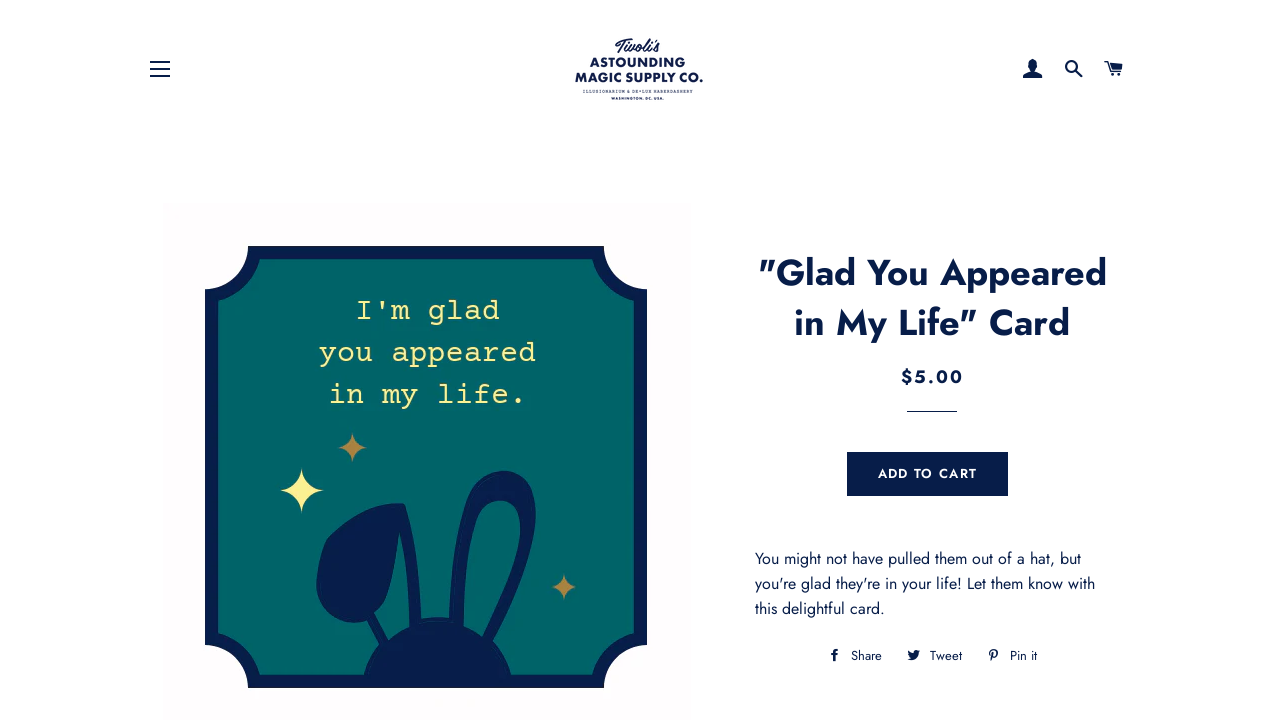

--- FILE ---
content_type: application/x-javascript; charset=utf-8
request_url: https://bundler.nice-team.net/app/shop/status/tivolis-astounding-magic-supply-co.myshopify.com.js?1769546754
body_size: -352
content:
var bundler_settings_updated='1753993277c';

--- FILE ---
content_type: text/javascript; charset=utf-8
request_url: https://astoundingmagic.com/products/glad-you-appeared-in-my-life-card.js?currency=USD&country=US
body_size: 901
content:
{"id":1896310308923,"title":"\"Glad You Appeared in My Life\" Card","handle":"glad-you-appeared-in-my-life-card","description":"You might not have pulled them out of a hat, but you're glad they're in your life! Let them know with this delightful card.","published_at":"2018-11-13T15:39:13-05:00","created_at":"2018-11-13T15:41:19-05:00","vendor":"Tivoli's Astounding Magic Supply Company","type":"Postcards \u0026 Notecards","tags":["card","gift","Holiday"],"price":500,"price_min":500,"price_max":500,"available":true,"price_varies":false,"compare_at_price":null,"compare_at_price_min":0,"compare_at_price_max":0,"compare_at_price_varies":false,"variants":[{"id":18825491644475,"title":"Default Title","option1":"Default Title","option2":null,"option3":null,"sku":"9019","requires_shipping":true,"taxable":true,"featured_image":null,"available":true,"name":"\"Glad You Appeared in My Life\" Card","public_title":null,"options":["Default Title"],"price":500,"weight":0,"compare_at_price":null,"inventory_quantity":14,"inventory_management":"shopify","inventory_policy":"deny","barcode":"","requires_selling_plan":false,"selling_plan_allocations":[]}],"images":["\/\/cdn.shopify.com\/s\/files\/1\/1155\/0716\/products\/Holiday_Cards_5.png?v=1614456781"],"featured_image":"\/\/cdn.shopify.com\/s\/files\/1\/1155\/0716\/products\/Holiday_Cards_5.png?v=1614456781","options":[{"name":"Title","position":1,"values":["Default Title"]}],"url":"\/products\/glad-you-appeared-in-my-life-card","media":[{"alt":"5\" x 5\" laminated card. Thick white frame around the edges outlined with navy blue. Text reads \"I'm glad you appeared in my life\" in yellow. Bunny ears icon coming out of the navy outline at the bottom.","id":643260153996,"position":1,"preview_image":{"aspect_ratio":1.0,"height":528,"width":528,"src":"https:\/\/cdn.shopify.com\/s\/files\/1\/1155\/0716\/products\/Holiday_Cards_5.png?v=1614456781"},"aspect_ratio":1.0,"height":528,"media_type":"image","src":"https:\/\/cdn.shopify.com\/s\/files\/1\/1155\/0716\/products\/Holiday_Cards_5.png?v=1614456781","width":528}],"requires_selling_plan":false,"selling_plan_groups":[]}